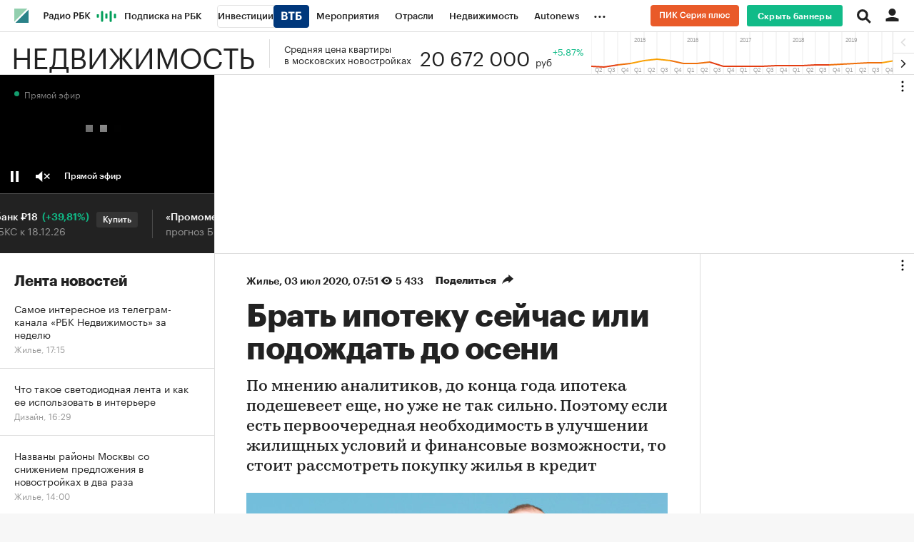

--- FILE ---
content_type: application/javascript; charset=utf-8
request_url: https://s.rbk.ru/v5_realty_static/realty-5.1.68/scripts/build/_main.js
body_size: 4937
content:
!function e(t,i,n){function o(r,s){if(!i[r]){if(!t[r]){var l="function"==typeof require&&require;if(!s&&l)return l(r,!0);if(a)return a(r,!0);var c=new Error("Cannot find module '"+r+"'");throw c.code="MODULE_NOT_FOUND",c}var p=i[r]={exports:{}};t[r][0].call(p.exports,(function(e){return o(t[r][1][e]||e)}),p,p.exports,e,t,i,n)}return i[r].exports}for(var a="function"==typeof require&&require,r=0;r<n.length;r++)o(n[r]);return o}({1:[function(e,t,i){t.exports=(()=>{let e;const t=[];return RA.fn.onMutate=({selector:i,callback:n})=>{const o=({node:e,selector:t})=>"string"==typeof t&&e.matches(t),a=({context:e=document,selector:t})=>Array.from(e.querySelectorAll(t)).filter((e=>o({node:e,selector:t})));"string"==typeof i?"function"==typeof n?(t.push({selector:i,callback:n}),a({selector:i}).forEach((e=>{n(e)})),e||(e=new MutationObserver((e=>{e.forEach((e=>{const i=[...e.addedNodes];t.forEach((e=>{(({addedNodes:e,selector:t})=>e.map((e=>{if(!(e instanceof HTMLElement))return null;if(o({node:e,selector:t}))return[e];const i=a({context:e,selector:t});return i?[...i]:null})).flat().filter((e=>!!e)))({addedNodes:i,selector:e.selector}).forEach((t=>{e.callback(t)}))}))}))}))).observe(document.documentElement,{childList:!0,subtree:!0})):console.error("onMutate: argument `callback` is not a function."):console.error("onMutate: argument `selector` is not a string.")},RA.fn.onMutate})()},{}],2:[function(e,t,i){window.__infoservice_common_config={global:{click:[{event:"newsfeed-click-tab",params:{group:"newsfeed",type:"KeyValue"},id:["js-news-feed-region"],getAttr:{name:"loadNick",key:"tabName"}}]},pages:{index:{click:[{event:"news-feed-item",params:{group:"news-feed-main-page",type:"CTR"},id:["news-feed__item"],getHref:!0,getText:".news-feed__item__title",getIndex:{name:"rmPosition"}}],viewObserver:[{event:"news-feed-item",params:{group:"news-feed-main-page",type:"CTR"},cssSelector:[".news-feed__item"],getHref:!0,getText:".news-feed__item__title",getIndex:{name:"rmPosition"}}]}}};const n=document.body.dataset.page;"index"!==n&&(window.__infoservice_common_config.pages[n]={click:[{event:"news-feed-item",params:{group:"news-feed-second-page",type:"CTR"},id:["news-feed__item"],getHref:!0,getText:".news-feed__item__title",getIndex:{name:"rmPosition"}}],viewObserver:[{event:"news-feed-item",params:{group:"news-feed-second-page",type:"CTR"},cssSelector:[".news-feed__item"],getHref:!0,getText:".news-feed__item__title",getIndex:{name:"rmPosition"}}]})},{}],3:[function(e,t,i){const n=e("fn/onMutate");t.exports={init:({selector:e=".js-thumb-slider",extendOptions:t,thumbsOptions:i,appendixOptions:o})=>{e&&n({selector:e,callback:e=>{RA.repo.dynamic.require("fn.thumbSlider",!0),RA.repo.dynamic.ready((function(){RA.fn.thumbSlider.init({slider:e,extendOptions:t,thumbsOptions:i,appendixOptions:o})}))}})}}},{"fn/onMutate":1}],4:[function(e,t,i){t.exports=Twig.twig({id:"@app/views/public/blocks/banners/tgb/base.html",data:[{type:"logic",token:{type:"Twig.logic.type.if",stack:[{type:"Twig.expression.type.variable",value:"link",match:["link"]}],output:[{type:"raw",value:'    <a target="_blank" href="'},{type:"output",stack:[{type:"Twig.expression.type.variable",value:"link",match:["link"]}]},{type:"raw",value:'" class="banners__tgb__link">\n        '},{type:"logic",token:{type:"Twig.logic.type.if",stack:[{type:"Twig.expression.type.variable",value:"image",match:["image"]}],output:[{type:"raw",value:"            "},{type:"raw",value:'\n            <img src="'},{type:"output",stack:[{type:"Twig.expression.type.variable",value:"image",match:["image"]}]},{type:"raw",value:'" loading="lazy" class="banners__tgb__img" alt="" decoding="async"/>\n        '}]}},{type:"raw",value:'        <span class="banners__tgb__description">\n            <span class="banners__tgb__title">'},{type:"output",stack:[{type:"Twig.expression.type.variable",value:"title",match:["title"]}]},{type:"raw",value:" "},{type:"output",stack:[{type:"Twig.expression.type.variable",value:"text",match:["text"]}]},{type:"raw",value:"</span>\n            "},{type:"logic",token:{type:"Twig.logic.type.if",stack:[{type:"Twig.expression.type.variable",value:"price",match:["price"]},{type:"Twig.expression.type.variable",value:"phone",match:["phone"]},{type:"Twig.expression.type.operator.binary",value:"or",precidence:14,associativity:"leftToRight",operator:"or"}],output:[{type:"raw",value:'                <span class="banners__tgb__text">\n                    '},{type:"logic",token:{type:"Twig.logic.type.if",stack:[{type:"Twig.expression.type.variable",value:"price",match:["price"]}],output:[{type:"raw",value:'                        <span class="banners__tgb__price">'},{type:"output",stack:[{type:"Twig.expression.type.variable",value:"price",match:["price"]}]},{type:"raw",value:"</span>\n                    "}]}},{type:"raw",value:"                    "},{type:"logic",token:{type:"Twig.logic.type.if",stack:[{type:"Twig.expression.type.variable",value:"phone",match:["phone"]}],output:[{type:"raw",value:'                        <span class="banners__tgb__phone">'},{type:"output",stack:[{type:"Twig.expression.type.variable",value:"phone",match:["phone"]}]},{type:"raw",value:"</span>\n                    "}]}},{type:"raw",value:"                </span>\n            "}]}},{type:"raw",value:"        </span>\n    </a>\n"}]}}],precompiled:!0,allowInlineIncludes:!0,autoescape:!1})},{}],5:[function(e,t,i){e("rbcmetrika-common-config"),e("rbcmetrika-config"),window.RA.repo.tgb=e("repo/tgb/main");const n=e("./widgets/main.js");n&&n.init&&"function"==typeof n.init&&n.init()},{"./widgets/main.js":12,"rbcmetrika-common-config":2,"rbcmetrika-config":6,"repo/tgb/main":8}],6:[function(e,t,i){window.__infoservice_config={global:{},pages:{index:{click:[{event:"central-column-item",params:{group:"central-column",type:"CTR"},id:["js-rm-central-column-item-link"],getHref:!0,getText:[".js-rm-central-column-item-text"],getImage:[".js-rm-central-column-item-image"],getIndex:{name:"rmPosition"}}],viewObserver:[{event:"central-column-item",params:{group:"central-column",type:"CTR"},cssSelector:[".js-rm-central-column-item"],getHref:[".js-rm-central-column-item-link"],getText:[".js-rm-central-column-item-text"],getImage:[".js-rm-central-column-item-image"],getIndex:{name:"rmPosition"}}]},news:{slide:[{action:"changeSlide",event:"slide-change",params:{group:"view",type:"Slide"}},{action:"changeSlidePosition",event:"slide-view-percent",params:{group:"view",type:"Slide"},values:[25,50,75,100]},{action:"initVewObserver"}],click:[{event:"social-like-vkontakte",params:{group:"second-page",type:"Null"},id:["social-likes__button_vkontakte"]},{event:"social-like-odnoklassniki",params:{group:"second-page",type:"Null"},id:["social-likes__button_odnoklassniki"]}],viewObserver:[]}}}},{}],7:[function(e,t,i){var n,o;t.exports=(n=RA.repo.helpers,o=function(e){var t=this;function i(){t.render()}function o(e){t.showTooltip(e.offsetX||0)}function a(){a.timer&&(clearTimeout(a.timer),a.timer=null),a.timer=setTimeout((function(){t.hideTooltip()}),200)}t.params={container:null,defaultColor:"#000",lineWidth:2,updateOnResizeWindow:!1,verticalMargin:15,colorCallback:null,axisX:{format:"Q",color:"#ebebeb",font:"8px sans-serif",fontColor:"#a0a0a0",lineWidth:1},tooltip:{label:{style:{"font-size":"9px",color:"#000",padding:"3px 6px",border:"none","background-color":"#fff","z-index":10,"-webkit-box-shadow":"0 0 8px rgba(0,0,0,0.5)","box-shadow":"0 0 8px rgba(0,0,0,0.5)","white-space":"nowrap"},formatValue:null},dot:{size:4,style:{"background-color":"#000","z-index":9}},line:{width:1,style:{"background-color":"#000","z-index":9}}}},n.extend(!0,t.params,e||{},!0),function(){if(!t.params.container)throw"Error initialization colorDiagram graph instance.";if(t.id=t.params.id||Date.now(),t.elem=document.createElement("canvas"),t.elem&&t.elem.getContext){t.ctx=t.elem.getContext("2d");var e=window.devicePixelRatio||1,n=t.ctx.webkitBackingStorePixelRatio||t.ctx.mozBackingStorePixelRatio||t.ctx.msBackingStorePixelRatio||t.ctx.oBackingStorePixelRatio||t.ctx.backingStorePixelRatio||1;t._PIXEL_RATIO=e/n,t.params.updateOnResizeWindow&&window.addEventListener("resize",i,!1),t.params.tooltip&&(t.elem.addEventListener("mousemove",o,!1),t.elem.addEventListener("mouseleave",a,!1))}}()},n.extend(o.prototype,{render:function(e){var t,i=this.elem,n=this.ctx;if(n&&i){this.getPoints()&&(this.params.container.removeChild(i),this.clear()),e&&(t=this.setPoints(e));var o=this.getContainerSize(!0);i.width=o.width*this._PIXEL_RATIO,i.height=o.height*this._PIXEL_RATIO,i.style.width=o.width+"px",i.style.height=o.height+"px",1!==this._PIXEL_RATIO&&n.setTransform(this._PIXEL_RATIO,0,0,this._PIXEL_RATIO,0,0),this.draw(n,t),this.params.container.appendChild(i)}},draw:function(e,t){var i=this.params;if(!e||!t)return!1;var n=i.axisX;if(n){var o=this.setAxisXItems(t);if(o.paths){e.lineWidth=n.lineWidth;for(var a,r=0;r<o.paths.length;r++)(a=o.paths[r])&&(e.beginPath(),e.moveTo(a.start.x,a.start.y),e.lineTo(a.end.x,a.end.y),e.strokeStyle=n.color,e.stroke())}if(o.texts){e.fillStyle=n.fontColor,e.font=n.font;for(var s,l=0;l<o.texts.length;l++)(s=o.texts[l])&&e.fillText(s.text||"",s.x||0,s.y||0)}}var c=this.setCoordinates(t);e.lineWidth=i.lineWidth||2;for(var p,d,u=0;u<c.length-1;u++)p=c[u],d=c[u+1],e.beginPath(),e.moveTo(p.x,p.y),e.lineTo(d.x,d.y),e.strokeStyle=i.colorCallback?i.colorCallback.call(this,this.id,t[u+1]):i.defaultColor,e.stroke();return!0},clear:function(){if(this.ctx){var e=this.getContainerSize(!0);this.ctx.clearRect(0,0,e.width,e.height),this.coordinates=null}},getContainerSize:function(e){return!e&&this.width&&this.height||(this.width=this.params.container.offsetWidth,this.height=this.params.container.offsetHeight),{width:this.width,height:this.height}},getDataIndex:function(e){var t=this._kx;return Math.ceil(e/t)||0},setPoints:function(e){return e?(this.points=e.points||[],this.minValue=parseInt(e.min,10)||0,this.maxValue=parseInt(e.max,10)||50):(this.points=null,this.minValue=0,this.maxValue=0),this.coordinates=null,this.points},getPoints:function(e){return void 0===e?this.points:this.points&&this.points[e]},setCoordinates:function(e){if(this.coordinates=[],!e)return this.coordinates;var t=this.minValue,i=this.maxValue,n=this.getContainerSize(),o=n.height,a=n.width,r=this.params.verticalMargin||10;this._kx=a/(e.length-1)||0,this._ky=(o-2*r)/(i-t);for(var s,l=0;l<e.length;l++)s=e[l],this.coordinates.push({x:Math.round(l*this._kx),y:Math.round(o-(s.y-t)*this._ky-r)});return this.coordinates},getCoordinates:function(e){return void 0===e?this.coordinates:this.coordinates&&this.coordinates[e]},setAxisXItems:function(e){var t={paths:[],texts:[]};if(!e)return t;var i,n,o,a=this.params.axisX,r=this.getContainerSize(),s=r.height,l=r.width,c=l/(e.length-1)||0;switch(a.format){case"Q":for(var p,d={2:"Q2",5:"Q3",8:"Q4",11:"Q1"},u=0;u<e.length-1;u++)if(i=e[u],d[p=new Date(1e3*i.x).getMonth()]&&(n=e[u+1],p!==(o=new Date(1e3*n.x)).getMonth())){var h=Math.round(u*c);t.paths.push({start:{x:h,y:0},end:{x:h,y:s}});var m=.5*(parseInt(a.font,10)||10),f=l-h<2*m?h-2*m:h+5;t.texts.push({text:d[p],x:f,y:s-m-4});var g=l-h<3*m?h-3*m:h+5;11===p&&t.texts.push({text:o.getFullYear(),x:g,y:m+10})}}return t},getTooltipElem:function(){if(this.tooltipElem)return this.tooltipElem;var e=this.params;if(this.tooltipElem={},e.container.style.position="relative",e.tooltip.label&&(this.tooltipElem.label=document.createElement("div"),n.extend(!0,this.tooltipElem.label.style,e.tooltip.label.style||{},{display:"none",position:"absolute"}),e.container.appendChild(this.tooltipElem.label)),e.tooltip.dot){var t=(e.tooltip.dot.size||2)+"px";this.tooltipElem.dot=document.createElement("div"),n.extend(!0,this.tooltipElem.dot.style,e.tooltip.dot.style||{},{display:"none",position:"absolute",top:0,left:0,"font-size":0},{width:t,height:t,"border-radius":t}),e.container.appendChild(this.tooltipElem.dot)}if(e.tooltip.line){var i=(e.tooltip.line.width||1)+"px";this.tooltipElem.line=document.createElement("div"),n.extend(!0,this.tooltipElem.line.style,e.tooltip.line.style||{},{display:"none",position:"absolute",top:0,left:0,"font-size":0},{width:i,height:"100%"}),e.container.appendChild(this.tooltipElem.line)}return this.tooltipElem},showTooltip:function(e){var t=this.getTooltipElem(),i=this.getDataIndex(e),n=this.getCoordinates(i),o=this.params.tooltip;if(n){var a=n.y;if(t.label){var r=this.getPoints(i);if(r){var s=t.label.style;s.display="inline-block";var l=r.y;o.label.formatValue&&(l=o.label.formatValue.call(this,l)),t.label.innerHTML=l;var c=this.getContainerSize(),p=t.label.offsetWidth,d=e+10,u=a-t.label.offsetHeight-3;c.width-d-p<0&&(d=e-p-10),u<0&&(u=a+3),s.left=d+"px",s.top=u+"px"}}if(t.dot){var h=t.dot.style;h.display="block",h.left=e+"px",h.top=a-o.dot.size/2+"px"}if(t.line){var m=t.line.style;m.display="block",m.left=e+1+"px"}}},hideTooltip:function(){var e=this.getTooltipElem();e.label&&(e.label.innerHTML="",e.label.style.display="none"),e.dot&&(e.dot.style.display="none"),e.line&&(e.line.style.display="none")}}),o)},{}],8:[function(e,t,i){var n;t.exports=(n=e("blocks/banners/tgb/base.html"),{base:function(e){return n.render(e)}})},{"blocks/banners/tgb/base.html":4}],9:[function(e,t,i){t.exports=function(){var t,i=e("../../repo/color-diagram/main"),n=["#e33d11","#ee6f0b","#f9a004","#e5bc10","#afc033","#7ac356","#44c778","#1bca93"],o={head:{},stat:{}},a={head:[],stat:[]};function r(e,t){var i="#000000";if(a[e]){var o=function(e,t){var i,n=0;t>=e[4]?(i=e.slice(4),n=4):i=e.slice(0,5);for(var o=0;o<i.length-1;o++)if(t>=i[o]&&t<=i[o+1])return o+n;return 0}(a[e],t&&t.y||0);n[o]&&(i=n[o])}return i}function s(e){return e.toString().replace(/(\d)(?=(\d{3})+(?!\d))/g,"$1 ")}return{init:function(){var e=0,n=[];if(t&&Array.isArray&&(o.head.points=JSON.parse(t.getAttribute("data-points"))||[],o.head.points&&Array.isArray(o.head.points))){for(e=0,n=[];e<o.head.points.length;e++)n.push(o.head.points[e].y);o.head.min=Math.min.apply(Math,n),o.head.max=Math.max.apply(Math,n),a.head=function(e,t){var i=[],n=t-e;n<0&&(n=0);for(var o=Math.round(n/8),a=0,r=e;a<=8;a++)(r>t||8===a)&&(r=t),i.push(r),r+=o;return i}(o.head.min,o.head.max),new i({id:"head",container:t,colorCallback:r,tooltip:{label:{formatValue:s},dot:null,line:{style:{"background-color":"#bebebe"}}}}).render({points:o.head.points,min:o.head.min,max:o.head.max})}},shouldRun:function(){if(t=$(".js-header-info-diagram")[0])return!0}}}()},{"../../repo/color-diagram/main":7}],10:[function(e,t,i){t.exports={init:function(){var e=$(".js-header-diagram-scroll-container");e.length&&(RA.repo.dynamic.require("fn.horizontalScroll"),RA.repo.dynamic.ready((function(){RA.fn.horizontalScroll.init(e)})))},shouldRun:function(){return!0}}},{}],11:[function(e,t,i){t.exports=function(){const t=e("repo/thumb-slider/loader");return{init:()=>{t.init({})}}}()},{"repo/thumb-slider/loader":3}],12:[function(e,t,i){const n=e("./diagram/main"),o=e("./header/main"),a=e("./pwa/main"),r=e("./loaders/main");t.exports={init:function(){r.init(),!0===n.shouldRun()&&n.init(),!0===o.shouldRun()&&o.init(),!0===a.shouldRun()&&a.init()}}},{"./diagram/main":9,"./header/main":10,"./loaders/main":11,"./pwa/main":13}],13:[function(e,t,i){t.exports={init:function(){navigator.serviceWorker.getRegistrations().then((function(e){for(var t in e)"https://realty.rbc.ru/"===t.scope&&t.unregister()}))},shouldRun:function(){return"serviceWorker"in navigator}}},{}]},{},[5]);